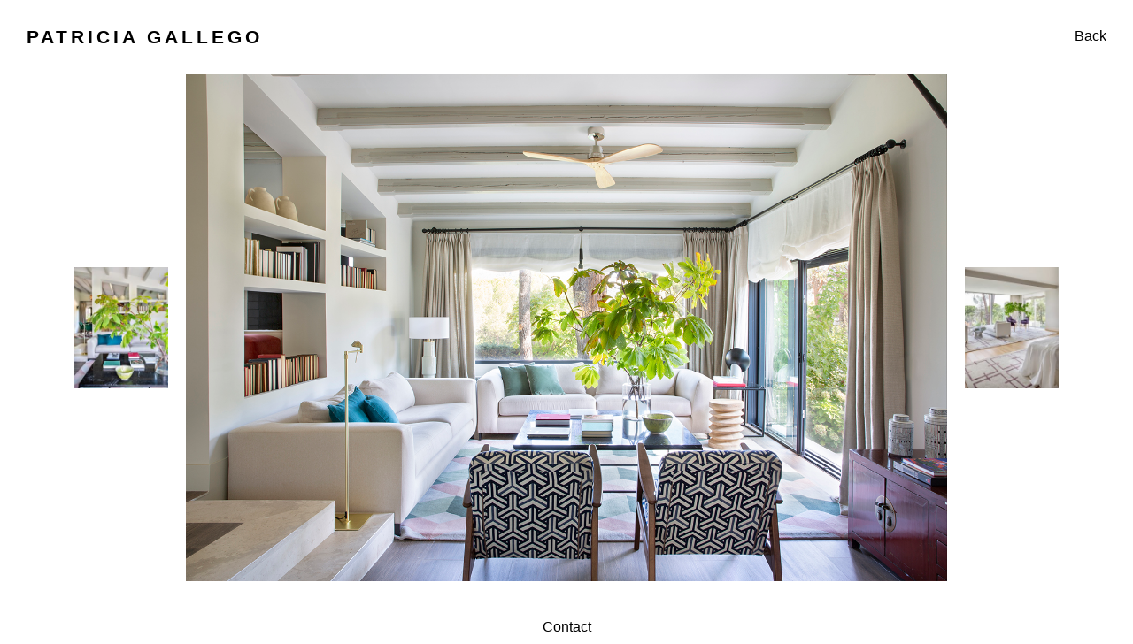

--- FILE ---
content_type: text/css
request_url: http://patriciagallego.com/wp-content/themes/pg_theme/style.css?ver=1593794881
body_size: 9034
content:
/*
Theme Name: Patricia Gallego
Author: Miguel Yeguas
Description: Theme for Patricia Gallego
Version: 1.0
License: GNU General Public License v2 or later
License URI: http://www.gnu.org/licenses/gpl-2.0.html
*/
*,*::after,*::before{margin:0px;padding:0px;box-sizing:inherit}html{font-size:62.5%}body{box-sizing:border-box;font-family:'Courier New', Courier, monospace;display:flex;flex-direction:column;justify-content:space-between}.u-padding-right-small{padding-right:1.2rem}.u-padding-bottom-medium{padding-bottom:1.9rem}.u-padding-top-big{padding-top:8rem}.u-float-left{float:left}.u-margin-bottom-medium{margin-bottom:1.9rem}.u-margin-top-medium{margin-top:1.9rem}.u-no-select{-webkit-user-select:none;-moz-user-select:none;-ms-user-select:none;user-select:none;-webkit-tap-highlight-color:transparent}.page-gallery-min{display:flex;flex-direction:row;flex-wrap:wrap;justify-content:flex-start;align-items:flex-end}.page-gallery-min__img-container{display:flex;flex-direction:column;position:relative;align-items:flex-end;justify-content:flex-start}.page-gallery-min__img-vertical{height:13.7rem}@media (max-width: 56.25em){.page-gallery-min__img-vertical{height:11.8rem}}@media (max-width: 37.5em){.page-gallery-min__img-vertical{height:9.5rem}}.page-gallery-min__img-horizontal{height:10.7rem}@media (max-width: 56.25em){.page-gallery-min__img-horizontal{height:8.3rem}}.attachment-image-center{width:90%;overflow:hidden;margin:0 auto;height:80vh}@media (max-width: 75em){.attachment-image-center{height:77vh}}@media (max-width: 37.5em){.attachment-image-center{height:75vh}}.attachment-image-center__container{display:flex;flex-direction:row;justify-content:space-between;flex-wrap:nowrap;height:100%;position:relative}@media (max-width: 56.25em){.attachment-image-center__container{justify-content:center}}.attachment-image-center__container-side-image{align-self:center;padding:2rem}@media (max-width: 56.25em){.attachment-image-center__container-side-image{display:none}}.attachment-image-center__container-main-image{align-self:center;-webkit-align-self:center;height:100%}.attachment-image-center__container-main-image img{max-width:100%;display:flex}.attachment-image-center__container-main-image--horizontal img{margin:auto 0}.attachment-image-center__container-main-image--vertical img{max-height:100%;margin:auto 0}.attachment-image-center__container-main-image--left-link:link,.attachment-image-center__container-main-image--left-link:visited,.attachment-image-center__container-main-image--right-link:link,.attachment-image-center__container-main-image--right-link:visited{position:absolute;width:50%;height:100%;top:0;display:none}@media (max-width: 56.25em){.attachment-image-center__container-main-image--left-link:link,.attachment-image-center__container-main-image--left-link:visited,.attachment-image-center__container-main-image--right-link:link,.attachment-image-center__container-main-image--right-link:visited{display:block}}.attachment-image-center__container-main-image--left-link:visited,.attachment-image-center__container-main-image--left-link:link{left:0}.attachment-image-center__container-main-image--right-link:visited,.attachment-image-center__container-main-image--right-link:link{right:0}.container{max-width:1300px;margin:0 auto;padding:0 1.6rem;position:relative}.navigation{position:-webkit-sticky;position:sticky;top:0;left:0;z-index:3000}.navigation__container{display:flex;flex-direction:row;justify-content:space-between;justify-items:center;position:relative;padding:2rem}@media (max-width: 37.5em){.navigation__container{padding:1.5rem}}.navigation__logo-text{position:relative;z-index:4000}.navigation__logo-link{display:inline-block}.navigation__logo-link:link,.navigation__logo-link:visited{font-size:2.1rem;color:#000;text-decoration:none;text-transform:uppercase;letter-spacing:4px;font-weight:400;font-family:'Questrial', sans-serif;padding:1rem 1rem}@media (max-width: 56.25em){.navigation__logo-link:link,.navigation__logo-link:visited{font-size:1.6rem;width:13rem}}.navigation__nav{z-index:3000}@media (max-width: 56.25em){.navigation__nav{position:absolute;top:3rem;right:1rem;margin-right:1rem}}@media (max-width: 37.5em){.navigation__nav{top:2.3rem}}.navigation__button{position:relative;display:none;cursor:pointer;font-size:1.6rem;z-index:3000;color:#000;font-family:Arial, Helvetica, sans-serif;transition:all .2s}@media (max-width: 56.25em){.navigation__button{width:100%;display:flex;justify-content:center;padding-left:1rem;padding-bottom:1rem;font-size:3.4rem;transform:translateY(-0.5rem);padding-bottom:0}}@media (max-width: 37.5em){.navigation__button{padding:0}}.navigation__background{position:absolute;top:-3rem;right:-2rem;transform:scale(0);z-index:1000;height:100vh;width:100vw;background-color:rgba(255,255,255,0.65);overflow:hidden}.navigation__list{list-style:none;position:relative;z-index:3000}@media (max-width: 56.25em){.navigation__list{margin-top:0rem}}.navigation__back{display:block;height:4rem}.navigation__back:link,.navigation__back:visited{font-size:1.6rem;color:#000;text-decoration:none;padding:1.2rem 1rem;font-family:Arial, Helvetica, sans-serif}@media (max-width: 56.25em){.navigation__back:link,.navigation__back:visited{padding:0.7rem 1rem}}@media (max-width: 37.5em){.navigation__back:link,.navigation__back:visited{font-size:1.4rem}}.navigation__checkbox{display:none}@media (max-width: 56.25em){.navigation__checkbox:checked ~ .navigation__background{transform:scale(1)}}@media (max-width: 56.25em){.navigation__checkbox:checked ~ .navigation__button{transform:translateX(-30%) translateY(-0.5rem)}}@media (max-width: 37.5em){.navigation__checkbox:checked ~ .navigation__button{transform:translateX(-35%) translateY(-0.5rem)}}.navigation__nav .menu-item{position:relative;display:inline-block;transition:all .1s}.navigation__nav .menu-item:not(:last-child){margin-right:1rem}@media (max-width: 56.25em){.navigation__nav .menu-item{display:none;visibility:hidden;opacity:1}.navigation__nav .menu-item:not(:last-child){margin-right:0rem}}.navigation__nav .menu-item>a{display:inline-block;position:relative;-webkit-touch-callout:none;-webkit-user-select:none;-moz-user-select:none;-ms-user-select:none;user-select:none;-webkit-tap-highlight-color:transparent}.navigation__nav .menu-item>a:link,.navigation__nav .menu-item>a:visited{font-size:1.6rem;color:#000;text-decoration:none;padding:1rem 1rem;font-family:Arial, Helvetica, sans-serif;font-weight:300}@media (max-width: 37.5em){.navigation__nav .menu-item>a:link,.navigation__nav .menu-item>a:visited{font-size:1.4rem;padding-left:0}}.navigation__nav .menu-item>a:hover{text-shadow:0 0 0.4px black}.navigation__nav .current-menu-item{text-shadow:0 0 0.4px black}.navigation__checkbox:checked ~ .navigation__list .menu-item{visibility:visible;opacity:1;display:inline-block}@media (max-width: 56.25em){.navigation__checkbox:checked ~ .navigation__list .menu-item{display:block}}.footer{width:80%;align-self:center;margin-top:3rem}@media (max-width: 56.25em){.footer{margin-top:2rem}}@media (max-width: 75em){.footer{margin-top:1rem}}@media (max-width: 37.5em){.footer{margin-top:0}}.footer .menu-footer{padding:1rem 1rem;list-style:none;width:100%;display:flex;justify-content:center;align-items:center}.footer .menu-item>a{-webkit-touch-callout:none;-webkit-user-select:none;-moz-user-select:none;-ms-user-select:none;user-select:none;-webkit-tap-highlight-color:transparent}.footer .menu-item>a:visited,.footer .menu-item>a:link{font-size:1.6rem;color:#000;text-decoration:none;padding:1rem;font-family:Arial, Helvetica, sans-serif;font-weight:300;text-align:center}@media (max-width: 37.5em){.footer .menu-item>a:visited,.footer .menu-item>a:link{font-size:1.4rem}}.home-container{width:80%;height:75vh;margin:0 auto;padding:3rem}@media (max-width: 37.5em){.home-container{width:100%;padding:1rem}}.home-container__list{width:100%;height:100%;position:relative;list-style:none}.home-container__item{width:100%;height:100%;position:absolute;top:0;left:0;display:flex;justify-content:center;align-items:flex-start;transition:all 0.3s;cursor:pointer}.home-container__img{position:absolute;max-width:100%;max-height:100%;visibility:hidden;opacity:0;z-index:1000}.home-container__img--active{visibility:visible;opacity:1;z-index:2000}body.login{background-color:#FAF0CA}.login h1 a{color:#0D3B66;font-size:30px;font-weight:300;background-image:none;width:auto;height:auto;text-indent:0}.section-contact{position:relative;width:80%;height:calc(90vh - 9.3rem);margin:0 auto;display:flex;justify-content:center}.contact{display:flex;flex-direction:column;justify-content:center;align-items:center}.contact__image{position:relative;display:block;border-radius:2px;padding:1.8rem;height:40vh}.contact__image img{height:100%}.contact__text{padding:0.8rem;display:block;text-align:center;font-size:1.6rem;font-family:Arial, Helvetica, sans-serif}@media (max-width: 56.25em){.contact__text{font-size:1.4rem}}.contact__text>a:visited,.contact__text>a:link{text-decoration:none;color:#000}


--- FILE ---
content_type: text/javascript
request_url: http://patriciagallego.com/wp-content/themes/pg_theme/js/script.js?ver=1593794448
body_size: 2120
content:
var homeContainerItem = jQuery('.home-container__item');
var navBg = jQuery('.navigation__background');
var navCheckBox = jQuery('#navi-toggle');

var initIndex = Math.floor(Math.random() * homeContainerItem.length);

var item = jQuery(homeContainerItem[initIndex]);

item.children().addClass("home-container__img--active");

homeContainerItem.on('click', showImage);
navBg.on('click', on_navBt_clicked);

// var imgTimer = setTimeout(showImage, 2000);
// 
function showImage() {
    // clearTimeout(imgTimer);
    item = jQuery(homeContainerItem[initIndex]);
    item.children().removeClass("home-container__img--active");

    if(initIndex < homeContainerItem.length - 1) {
        initIndex += 1;
    }
    else {
        initIndex = 0;
    }
    
    item = jQuery(homeContainerItem[initIndex]);
    item.children().addClass("home-container__img--active");
    // imgTimer = setTimeout(showImage, 2000);

}

function on_navBt_clicked(e) {
  if(navCheckBox[0].checked == true) {
      navCheckBox[0].checked = false;
  }
}

jQuery(document).ready(function() {
    // Images loaded is zero because we're going to process a new set of images.
    var imagesLoaded = 0;
    // Total images is still the total number of <img> elements on the page.
    var totalImages = jQuery('img').length;
  
    // Step through each image in the DOM, clone it, attach an onload event
    // listener, then set its source to the source of the original image. When
    // that new image has loaded, fire the imageLoaded() callback.
    jQuery('img').each(function(idx, img) {
      jQuery(img).css('visibility', 'hidden');
      jQuery('<img>').on('load', imageLoaded).attr('src', jQuery(img).attr('src'));
    });
  
    // Do exactly as we had before -- increment the loaded count and if all are
    // loaded, call the allImagesLoaded() function.
    function imageLoaded(e) {
      imagesLoaded++;
      if (imagesLoaded == totalImages) {
        allImagesLoaded();
      }
    }
  
    function allImagesLoaded() {
        jQuery('img').each(function(idx, img) {
        jQuery(img).css('visibility', 'visible');});
    }
  });
  
